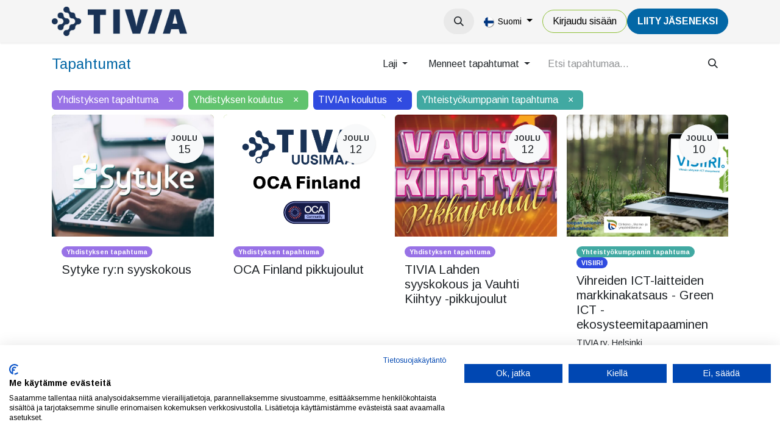

--- FILE ---
content_type: text/html; charset=utf-8
request_url: https://tivia.fi/event?date=old&tags=%5B4%2C+5%2C+6%2C+8%5D
body_size: 11838
content:
<!DOCTYPE html>
<html lang="fi-FI" data-website-id="1" data-main-object="ir.ui.view(6063,)" data-add2cart-redirect="1">
    <head>
        <meta charset="utf-8"/>
        <meta http-equiv="X-UA-Compatible" content="IE=edge"/>
        <meta name="viewport" content="width=device-width, initial-scale=1"/>
        <meta name="generator" content="Odoo"/>
            
        <meta property="og:type" content="website"/>
        <meta property="og:title" content="Events | TIVIA"/>
        <meta property="og:site_name" content="TIVIA"/>
        <meta property="og:url" content="https://tivia.fi/event"/>
        <meta property="og:image" content="https://tivia.fi/web/image/website/1/social_default_image?unique=e9976d6"/>
            
        <meta name="twitter:card" content="summary_large_image"/>
        <meta name="twitter:title" content="Events | TIVIA"/>
        <meta name="twitter:image" content="https://tivia.fi/web/image/website/1/social_default_image/300x300?unique=e9976d6"/>
        
        <link rel="canonical" href="https://tivia.fi/event?date=old"/>
        
        <link rel="preconnect" href="https://fonts.gstatic.com/" crossorigin=""/>
        <title>Events | TIVIA</title>
        <link type="image/x-icon" rel="shortcut icon" href="/web/image/website/1/favicon?unique=e9976d6"/>
        <script id="web.layout.odooscript" type="text/javascript">
            var odoo = {
                csrf_token: "f42196ab11f8065d9abbaa9a46d0b1e413bdc03eo1800240327",
                debug: "",
            };
        </script>
        <script type="text/javascript">
            odoo.__session_info__ = {"is_admin": false, "is_system": false, "is_public": true, "is_website_user": true, "user_id": false, "is_frontend": true, "profile_session": null, "profile_collectors": null, "profile_params": null, "show_effect": true, "currencies": {"1": {"symbol": "\u20ac", "position": "after", "digits": [69, 2]}, "2": {"symbol": "$", "position": "before", "digits": [69, 2]}}, "bundle_params": {"lang": "en_US", "website_id": 1}, "websocket_worker_version": "17.0-1", "translationURL": "/website/translations", "cache_hashes": {"translations": "15ee171ef244806eac9073a28b664024f1b550e4"}, "recaptcha_public_key": "6LeKul4dAAAAAC2ZbRwtAp4Frv8S22GRFr8Pw6PF", "geoip_country_code": null, "geoip_phone_code": null, "lang_url_code": "fi"};
            if (!/(^|;\s)tz=/.test(document.cookie)) {
                const userTZ = Intl.DateTimeFormat().resolvedOptions().timeZone;
                document.cookie = `tz=${userTZ}; path=/`;
            }
        </script>
                <script src="https://consent.cookiefirst.com/sites/tivia.fi-109e432e-0872-40d1-91a6-a8fc2b012bc7/consent.js"></script>
        <script type="text/javascript" defer="defer" src="/web/assets/1/8f90415/web.assets_frontend_minimal.min.js" onerror="__odooAssetError=1"></script>
        <script type="text/javascript" defer="defer" data-src="https://cdn.jsdelivr.net/npm/@popperjs/core@2.11.6/dist/umd/popper.min.js"></script>
        <script type="text/javascript" defer="defer" data-src="https://cdn.jsdelivr.net/npm/@eonasdan/tempus-dominus@6.9.4/dist/js/tempus-dominus.min.js"></script>
        <script type="text/javascript" defer="defer" data-src="/web/assets/1/237758a/web.assets_frontend_lazy.min.js" onerror="__odooAssetError=1"></script>
        
            <meta name="robots" content="none"/>
        
                <link rel="prefetch" href="/ks_dashboard_ninja/static/images/loader.gif" as="image"/>
        <link rel="preload" href="/web/static/src/libs/fontawesome/fonts/fontawesome-webfont.woff2?v=4.7.0" as="font" crossorigin=""/>
        <link type="text/css" rel="stylesheet" href="https://cdn.jsdelivr.net/npm/@eonasdan/tempus-dominus@6.9.4/dist/css/tempus-dominus.min.css"/>
        <link type="text/css" rel="stylesheet" href="/web/assets/1/9ac1185/web.assets_frontend.min.css"/>
        <!-- Snoobi siteanalytics V2.0 -->
<script type='text/javascript'>
var _saq = _saq || [];
(function() {
var account = 'tttori_fi';
var snbpagename = '';
var snbsection = '';
var snbcookies = 'session';
var anchors = '1';
var snbscript =
document.createElement('script');
snbscript.type = 'text/javascript';
snbscript.async= true;
snbscript.src = ('https:' ==
document.location.protocol ? 'https://' :
'http://')
+ 'eu2.snoobi.com/?account=' + account
+ '&page_name=' + snbpagename
+ '&section=' + snbsection
+ '&anchors=' + anchors
+ '&cookies=' + snbcookies;
var s =
document.getElementsByTagName('script')[0];
s.parentNode.insertBefore(snbscript, s);
})();
</script>

<!-- Matomo -->
<script>
  var _paq = window._paq = window._paq || [];
  /* tracker methods like "setCustomDimension" should be called before "trackPageView" */
  _paq.push(['trackPageView']);
  _paq.push(['enableLinkTracking']);
  (function() {
    var u="https://tivia.matomo.cloud/";
    _paq.push(['setTrackerUrl', u+'matomo.php']);
    _paq.push(['setSiteId', '1']);
    var d=document, g=d.createElement('script'), s=d.getElementsByTagName('script')[0];
    g.async=true; g.src='//cdn.matomo.cloud/tivia.matomo.cloud/matomo.js'; s.parentNode.insertBefore(g,s);
  })();
</script>
<noscript><p><img src="https://tivia.matomo.cloud/matomo.php?idsite=1&amp;rec=1" style="border:0;" alt="" /></p></noscript>
<!-- End Matomo Code -->
    </head>
    <body>



        <div id="wrapwrap" class="   ">
                <header id="top" data-anchor="true" data-name="Header" data-extra-items-toggle-aria-label="Lisäkohteiden painike" class="   o_header_disappears o_hoverable_dropdown" style=" ">
                    
    <nav data-name="Navbar" aria-label="Main" class="navbar navbar-expand-lg navbar-light o_colored_level o_cc d-none d-lg-block shadow-sm ">
        

            <div id="o_main_nav" class="o_main_nav container">
                
    <a data-name="Navbar Logo" href="/" class="navbar-brand logo me-4">
            
            <span role="img" aria-label="Logo of TIVIA" title="TIVIA"><img src="/web/image/website/1/logo/TIVIA?unique=e9976d6" class="img img-fluid" width="95" height="40" alt="TIVIA" loading="lazy"/></span>
        </a>
    
                
    <ul id="top_menu" role="menu" class="nav navbar-nav top_menu o_menu_loading me-auto">
        

                    
    <li role="presentation" class="nav-item dropdown ">
        <a data-bs-toggle="dropdown" href="#" role="menuitem" class="nav-link dropdown-toggle   ">
            <span>Tapahtumat</span>
        </a>
        <ul role="menu" class="dropdown-menu ">
    <li role="presentation" class="">
        <a role="menuitem" href="/event?tags=%5B10%2C+4%2C+7%2C+8%5D" class="dropdown-item ">
            <span>Tapahtumat</span>
        </a>
    </li>
    <li role="presentation" class="">
        <a role="menuitem" href="/event?tags=%5B9%2C+3%2C+5%2C+6%5D" class="dropdown-item ">
            <span>Koulutukset</span>
        </a>
    </li>
    <li role="presentation" class="">
        <a role="menuitem" href="/verkkosisallot" class="dropdown-item ">
            <span>Verkkosisällöt</span>
        </a>
    </li>
        </ul>
        </li>
    <li role="presentation" class="nav-item">
        <a role="menuitem" href="/uutiset" class="nav-link ">
            <span>Uutiset</span>
        </a>
    </li>
    <li role="presentation" class="nav-item dropdown ">
        <a data-bs-toggle="dropdown" href="#" role="menuitem" class="nav-link dropdown-toggle   ">
            <span>Jäsenyys</span>
        </a>
        <ul role="menu" class="dropdown-menu ">
    <li role="presentation" class="">
        <a role="menuitem" href="/yritysjasenyys" class="dropdown-item ">
            <span>Yritysjäsenyys</span>
        </a>
    </li>
    <li role="presentation" class="">
        <a role="menuitem" href="/jasenyys" class="dropdown-item ">
            <span>Henkilöjäsenyys</span>
        </a>
    </li>
    <li role="presentation" class="">
        <a role="menuitem" href="/jasenyys/opiskelijoille" class="dropdown-item ">
            <span>Opiskelijoille</span>
        </a>
    </li>
    <li role="presentation" class="">
        <a role="menuitem" href="/jasenyys/jasenedut-yhteistyokumppaneiltamme" class="dropdown-item ">
            <span>Muut jäsenedut</span>
        </a>
    </li>
        </ul>
        </li>
    <li role="presentation" class="nav-item dropdown ">
        <a data-bs-toggle="dropdown" href="#" role="menuitem" class="nav-link dropdown-toggle   ">
            <span>TIVIA</span>
        </a>
        <ul role="menu" class="dropdown-menu ">
    <li role="presentation" class="">
        <a role="menuitem" href="/tivia" class="dropdown-item ">
            <span>TIVIA-yhteisö</span>
        </a>
    </li>
    <li role="presentation" class="">
        <a role="menuitem" href="/yritysjasenet" class="dropdown-item ">
            <span>Yritysjäsenet</span>
        </a>
    </li>
    <li role="presentation" class="">
        <a role="menuitem" href="/tivia/hallinto" class="dropdown-item ">
            <span>Hallinto</span>
        </a>
    </li>
    <li role="presentation" class="">
        <a role="menuitem" href="/tivia/tivian-historia" class="dropdown-item ">
            <span>Historia</span>
        </a>
    </li>
    <li role="presentation" class="">
        <a role="menuitem" href="/medialle" class="dropdown-item ">
            <span>Medialle</span>
        </a>
    </li>
    <li role="presentation" class="">
        <a role="menuitem" href="/toimiala/tutkimukset" class="dropdown-item ">
            <span>Tutkimukset</span>
        </a>
    </li>
    <li role="presentation" class="">
        <a role="menuitem" href="/toimiala/julkaisut" class="dropdown-item ">
            <span>Julkaisut</span>
        </a>
    </li>
    <li role="presentation" class="">
        <a role="menuitem" href="/toimiala/etiikan-ohjeet" class="dropdown-item ">
            <span>Etiikan ohjeet</span>
        </a>
    </li>
    <li role="presentation" class="">
        <a role="menuitem" href="https://tietotekniikantutkimussaatio.fi/" class="dropdown-item ">
            <span>Tietotekniikan tutkimussäätiö</span>
        </a>
    </li>
    <li role="presentation" class="">
        <a role="menuitem" href="/it-sopimusehdot" class="dropdown-item ">
            <span>IT-sopimusehdot</span>
        </a>
    </li>
    <li role="presentation" class="">
        <a role="menuitem" href="/green-ict-hanke" class="dropdown-item ">
            <span>Green ICT -hanke</span>
        </a>
    </li>
    <li role="presentation" class="">
        <a role="menuitem" href="/green-ict-visiiri" class="dropdown-item ">
            <span>Green ICT VISIIRI</span>
        </a>
    </li>
    <li role="presentation" class="">
        <a role="menuitem" href="https://tivia.fi/green-ict-kiertue-2025" class="dropdown-item ">
            <span>Green ICT -kiertue 2025</span>
        </a>
    </li>
    <li role="presentation" class="">
        <a role="menuitem" href="/tivia/ohjeita-ja-lomakkeita" class="dropdown-item ">
            <span>Ohjeet ja lomakkeet</span>
        </a>
    </li>
        </ul>
        </li>
                
    </ul>
                
                <ul class="navbar-nav align-items-center gap-2 flex-shrink-0 justify-content-end ps-3">
                    
        
            <li class=" divider d-none"></li> 
            <li class="o_wsale_my_cart d-none ">
                <a href="/shop/cart" aria-label="verkkokaupan ostoskori" class="o_navlink_background btn position-relative rounded-circle p-1 text-center text-reset">
                    <div class="">
                        <i class="fa fa-shopping-cart fa-stack o_editable_media"></i>
                        <sup class="my_cart_quantity badge text-bg-primary position-absolute top-0 end-0 mt-n1 me-n1 rounded-pill d-none" data-order-id="">0</sup>
                    </div>
                </a>
            </li>
        
                    
        <li class="">
                <div class="modal fade css_editable_mode_hidden" id="o_search_modal" aria-hidden="true" tabindex="-1">
                    <div class="modal-dialog modal-lg pt-5">
                        <div class="modal-content mt-5">
    <form method="get" class="o_searchbar_form o_wait_lazy_js s_searchbar_input " action="/website/search" data-snippet="s_searchbar_input">
            <div role="search" class="input-group input-group-lg">
        <input type="search" name="search" class="search-query form-control oe_search_box border-0 bg-light border border-end-0 p-3" placeholder="Hae..." data-search-type="all" data-limit="5" data-display-image="true" data-display-description="true" data-display-extra-link="true" data-display-detail="true" data-order-by="name asc"/>
        <button type="submit" aria-label="Hae" title="Hae" class="btn oe_search_button border border-start-0 px-4 bg-o-color-4">
            <i class="oi oi-search"></i>
        </button>
    </div>

            <input name="order" type="hidden" class="o_search_order_by" value="name asc"/>
            
    
        </form>
                        </div>
                    </div>
                </div>
                <a data-bs-target="#o_search_modal" data-bs-toggle="modal" role="button" title="Hae" href="#" class="btn rounded-circle p-1 lh-1 o_navlink_background text-reset o_not_editable">
                    <i class="oi oi-search fa-stack lh-lg" contenteditable="false"></i>
                </a>
        </li>
                    
                    
                    
        <li data-name="Language Selector" class="o_header_language_selector ">
        
            <div class="js_language_selector  dropdown d-print-none">
                <button type="button" data-bs-toggle="dropdown" aria-haspopup="true" aria-expanded="true" class="btn border-0 dropdown-toggle btn-outline-secondary border-0">
    <img class="o_lang_flag " src="/base/static/img/country_flags/fi.png?height=25" alt=" Suomi" loading="lazy"/>
                    <span class="align-middle small"> Suomi</span>
                </button>
                <div role="menu" class="dropdown-menu dropdown-menu-end">
                        <a class="dropdown-item js_change_lang " role="menuitem" href="/en/event?date=old&amp;tags=%5B4%2C+5%2C+6%2C+8%5D" data-url_code="en" title="English (US)">
    <img class="o_lang_flag " src="/base/static/img/country_flags/us.png?height=25" alt="English (US)" loading="lazy"/>
                            <span class="small">English (US)</span>
                        </a>
                        <a class="dropdown-item js_change_lang active" role="menuitem" href="/event?date=old&amp;tags=%5B4%2C+5%2C+6%2C+8%5D" data-url_code="fi" title=" Suomi">
    <img class="o_lang_flag " src="/base/static/img/country_flags/fi.png?height=25" alt=" Suomi" loading="lazy"/>
                            <span class="small"> Suomi</span>
                        </a>
                </div>
            </div>
        
        </li>
                    
            <li class=" o_no_autohide_item">
                <a href="/web/login" class="btn btn-outline-secondary">Kirjaudu sisään</a>
            </li>
                    
        
        
                    
        <li class="">
            <div class="oe_structure oe_structure_solo ">
                <section class="oe_unremovable oe_unmovable s_text_block o_colored_level" data-snippet="s_text_block" data-name="Text" style="background-image: none;">
                    <div class="container"><a href="/liity-jaseneksi" class="oe_unremovable btn_cta btn btn-primary" data-bs-original-title="" title="" aria-describedby="popover351078">LiiTY JÄSENEKSI</a><br/></div>
                </section>
            </div>
        </li>
                </ul>
            </div>
        
    </nav>
    <nav data-name="Navbar" aria-label="Mobile" class="navbar  navbar-light o_colored_level o_cc o_header_mobile d-block d-lg-none shadow-sm px-0 ">
        

        <div class="o_main_nav container flex-wrap justify-content-between">
            
    <a data-name="Navbar Logo" href="/" class="navbar-brand logo ">
            
            <span role="img" aria-label="Logo of TIVIA" title="TIVIA"><img src="/web/image/website/1/logo/TIVIA?unique=e9976d6" class="img img-fluid" width="95" height="40" alt="TIVIA" loading="lazy"/></span>
        </a>
    
            <ul class="o_header_mobile_buttons_wrap navbar-nav flex-row align-items-center gap-2 mb-0">
        
            <li class=" divider d-none"></li> 
            <li class="o_wsale_my_cart d-none ">
                <a href="/shop/cart" aria-label="verkkokaupan ostoskori" class="o_navlink_background_hover btn position-relative rounded-circle border-0 p-1 text-reset">
                    <div class="">
                        <i class="fa fa-shopping-cart fa-stack o_editable_media"></i>
                        <sup class="my_cart_quantity badge text-bg-primary position-absolute top-0 end-0 mt-n1 me-n1 rounded-pill d-none" data-order-id="">0</sup>
                    </div>
                </a>
            </li>
        
                <li class="o_not_editable">
                    <button class="nav-link btn me-auto p-2 o_not_editable" type="button" data-bs-toggle="offcanvas" data-bs-target="#top_menu_collapse_mobile" aria-controls="top_menu_collapse_mobile" aria-expanded="false" aria-label="Kytke navigaatio päälle/pois">
                        <span class="navbar-toggler-icon"></span>
                    </button>
                </li>
            </ul>
            <div id="top_menu_collapse_mobile" class="offcanvas offcanvas-end o_navbar_mobile">
                <div class="offcanvas-header justify-content-end o_not_editable">
                    <button type="button" class="nav-link btn-close" data-bs-dismiss="offcanvas" aria-label="Sulje"></button>
                </div>
                <div class="offcanvas-body d-flex flex-column justify-content-between h-100 w-100">
                    <ul class="navbar-nav">
                        
                        
        <li class="">
    <form method="get" class="o_searchbar_form o_wait_lazy_js s_searchbar_input " action="/website/search" data-snippet="s_searchbar_input">
            <div role="search" class="input-group mb-3">
        <input type="search" name="search" class="search-query form-control oe_search_box border-0 bg-light rounded-start-pill text-bg-light ps-3" placeholder="Hae..." data-search-type="all" data-limit="0" data-display-image="true" data-display-description="true" data-display-extra-link="true" data-display-detail="true" data-order-by="name asc"/>
        <button type="submit" aria-label="Hae" title="Hae" class="btn oe_search_button rounded-end-pill bg-o-color-3 pe-3">
            <i class="oi oi-search"></i>
        </button>
    </div>

            <input name="order" type="hidden" class="o_search_order_by" value="name asc"/>
            
    
        </form>
        </li>
                        
    <ul role="menu" class="nav navbar-nav top_menu  ">
        

                            
    <li role="presentation" class="nav-item dropdown ">
        <a data-bs-toggle="dropdown" href="#" role="menuitem" class="nav-link dropdown-toggle   d-flex justify-content-between align-items-center">
            <span>Tapahtumat</span>
        </a>
        <ul role="menu" class="dropdown-menu position-relative rounded-0 o_dropdown_without_offset">
    <li role="presentation" class="">
        <a role="menuitem" href="/event?tags=%5B10%2C+4%2C+7%2C+8%5D" class="dropdown-item ">
            <span>Tapahtumat</span>
        </a>
    </li>
    <li role="presentation" class="">
        <a role="menuitem" href="/event?tags=%5B9%2C+3%2C+5%2C+6%5D" class="dropdown-item ">
            <span>Koulutukset</span>
        </a>
    </li>
    <li role="presentation" class="">
        <a role="menuitem" href="/verkkosisallot" class="dropdown-item ">
            <span>Verkkosisällöt</span>
        </a>
    </li>
        </ul>
        </li>
    <li role="presentation" class="nav-item">
        <a role="menuitem" href="/uutiset" class="nav-link ">
            <span>Uutiset</span>
        </a>
    </li>
    <li role="presentation" class="nav-item dropdown ">
        <a data-bs-toggle="dropdown" href="#" role="menuitem" class="nav-link dropdown-toggle   d-flex justify-content-between align-items-center">
            <span>Jäsenyys</span>
        </a>
        <ul role="menu" class="dropdown-menu position-relative rounded-0 o_dropdown_without_offset">
    <li role="presentation" class="">
        <a role="menuitem" href="/yritysjasenyys" class="dropdown-item ">
            <span>Yritysjäsenyys</span>
        </a>
    </li>
    <li role="presentation" class="">
        <a role="menuitem" href="/jasenyys" class="dropdown-item ">
            <span>Henkilöjäsenyys</span>
        </a>
    </li>
    <li role="presentation" class="">
        <a role="menuitem" href="/jasenyys/opiskelijoille" class="dropdown-item ">
            <span>Opiskelijoille</span>
        </a>
    </li>
    <li role="presentation" class="">
        <a role="menuitem" href="/jasenyys/jasenedut-yhteistyokumppaneiltamme" class="dropdown-item ">
            <span>Muut jäsenedut</span>
        </a>
    </li>
        </ul>
        </li>
    <li role="presentation" class="nav-item dropdown ">
        <a data-bs-toggle="dropdown" href="#" role="menuitem" class="nav-link dropdown-toggle   d-flex justify-content-between align-items-center">
            <span>TIVIA</span>
        </a>
        <ul role="menu" class="dropdown-menu position-relative rounded-0 o_dropdown_without_offset">
    <li role="presentation" class="">
        <a role="menuitem" href="/tivia" class="dropdown-item ">
            <span>TIVIA-yhteisö</span>
        </a>
    </li>
    <li role="presentation" class="">
        <a role="menuitem" href="/yritysjasenet" class="dropdown-item ">
            <span>Yritysjäsenet</span>
        </a>
    </li>
    <li role="presentation" class="">
        <a role="menuitem" href="/tivia/hallinto" class="dropdown-item ">
            <span>Hallinto</span>
        </a>
    </li>
    <li role="presentation" class="">
        <a role="menuitem" href="/tivia/tivian-historia" class="dropdown-item ">
            <span>Historia</span>
        </a>
    </li>
    <li role="presentation" class="">
        <a role="menuitem" href="/medialle" class="dropdown-item ">
            <span>Medialle</span>
        </a>
    </li>
    <li role="presentation" class="">
        <a role="menuitem" href="/toimiala/tutkimukset" class="dropdown-item ">
            <span>Tutkimukset</span>
        </a>
    </li>
    <li role="presentation" class="">
        <a role="menuitem" href="/toimiala/julkaisut" class="dropdown-item ">
            <span>Julkaisut</span>
        </a>
    </li>
    <li role="presentation" class="">
        <a role="menuitem" href="/toimiala/etiikan-ohjeet" class="dropdown-item ">
            <span>Etiikan ohjeet</span>
        </a>
    </li>
    <li role="presentation" class="">
        <a role="menuitem" href="https://tietotekniikantutkimussaatio.fi/" class="dropdown-item ">
            <span>Tietotekniikan tutkimussäätiö</span>
        </a>
    </li>
    <li role="presentation" class="">
        <a role="menuitem" href="/it-sopimusehdot" class="dropdown-item ">
            <span>IT-sopimusehdot</span>
        </a>
    </li>
    <li role="presentation" class="">
        <a role="menuitem" href="/green-ict-hanke" class="dropdown-item ">
            <span>Green ICT -hanke</span>
        </a>
    </li>
    <li role="presentation" class="">
        <a role="menuitem" href="/green-ict-visiiri" class="dropdown-item ">
            <span>Green ICT VISIIRI</span>
        </a>
    </li>
    <li role="presentation" class="">
        <a role="menuitem" href="https://tivia.fi/green-ict-kiertue-2025" class="dropdown-item ">
            <span>Green ICT -kiertue 2025</span>
        </a>
    </li>
    <li role="presentation" class="">
        <a role="menuitem" href="/tivia/ohjeita-ja-lomakkeita" class="dropdown-item ">
            <span>Ohjeet ja lomakkeet</span>
        </a>
    </li>
        </ul>
        </li>
                        
    </ul>
                        
                        
                    </ul>
                    <ul class="navbar-nav gap-2 mt-3 w-100">
                        
            <li class=" o_no_autohide_item">
                <a href="/web/login" class="btn btn-outline-secondary w-100">Kirjaudu sisään</a>
            </li>
                        
        
        
                        
        <li data-name="Language Selector" class="o_header_language_selector ">
        
            <div class="js_language_selector dropup dropdown d-print-none">
                <button type="button" data-bs-toggle="dropdown" aria-haspopup="true" aria-expanded="true" class="btn border-0 dropdown-toggle btn-outline-secondary d-flex align-items-center w-100 px-2">
    <img class="o_lang_flag me-2" src="/base/static/img/country_flags/fi.png?height=25" alt=" Suomi" loading="lazy"/>
                    <span class="align-middle me-auto small"> Suomi</span>
                </button>
                <div role="menu" class="dropdown-menu w-100">
                        <a class="dropdown-item js_change_lang " role="menuitem" href="/en/event?date=old&amp;tags=%5B4%2C+5%2C+6%2C+8%5D" data-url_code="en" title="English (US)">
    <img class="o_lang_flag me-2" src="/base/static/img/country_flags/us.png?height=25" alt="English (US)" loading="lazy"/>
                            <span class="me-auto small">English (US)</span>
                        </a>
                        <a class="dropdown-item js_change_lang active" role="menuitem" href="/event?date=old&amp;tags=%5B4%2C+5%2C+6%2C+8%5D" data-url_code="fi" title=" Suomi">
    <img class="o_lang_flag me-2" src="/base/static/img/country_flags/fi.png?height=25" alt=" Suomi" loading="lazy"/>
                            <span class="me-auto small"> Suomi</span>
                        </a>
                </div>
            </div>
        
        </li>
                        
        <li class="">
            <div class="oe_structure oe_structure_solo ">
                <section class="oe_unremovable oe_unmovable s_text_block o_colored_level" data-snippet="s_text_block" data-name="Text" style="background-image: none;">
                    <div class="container"><a href="/liity-jaseneksi" class="oe_unremovable btn_cta btn btn-primary w-100" data-bs-original-title="" title="" aria-describedby="popover351078">LiiTY JÄSENEKSI</a><br/></div>
                </section>
            </div>
        </li>
                    </ul>
                </div>
            </div>
        </div>
    
    </nav>
    
        </header>
                <main>
                    

        <div id="wrap" class="o_wevent_index">
            
            
        <div class="container mt-3 mb-4">
            <div class="o_wevent_index_topbar_filters d-flex d-print-none align-items-center justify-content-end flex-wrap gap-2 w-100">
                <h2 class="h4 my-0 me-auto pe-sm-4">Tapahtumat</h2>
                        <div class="dropdown d-none d-lg-block">
                            <a href="#" role="button" class="btn btn-light dropdown-toggle" data-bs-toggle="dropdown">
                                Laji
                            </a>
                            <div class="dropdown-menu">
                                    <a href="/event?tags=%5B3%2C+4%2C+5%2C+6%2C+8%5D&amp;date=old" class="dropdown-item d-flex align-items-center justify-content-between ">
                                        Sertifiointitesti
                                    </a>
                                    <a href="/event?tags=%5B5%2C+6%2C+8%5D&amp;date=old" class="dropdown-item d-flex align-items-center justify-content-between active">
                                        Yhdistyksen tapahtuma
                                    </a>
                                    <a href="/event?tags=%5B4%2C+6%2C+8%5D&amp;date=old" class="dropdown-item d-flex align-items-center justify-content-between active">
                                        Yhdistyksen koulutus
                                    </a>
                                    <a href="/event?tags=%5B4%2C+5%2C+8%5D&amp;date=old" class="dropdown-item d-flex align-items-center justify-content-between active">
                                        TIVIAn koulutus
                                    </a>
                                    <a href="/event?tags=%5B7%2C+4%2C+5%2C+6%2C+8%5D&amp;date=old" class="dropdown-item d-flex align-items-center justify-content-between ">
                                        TIVIAn tapahtuma
                                    </a>
                                    <a href="/event?tags=%5B4%2C+5%2C+6%5D&amp;date=old" class="dropdown-item d-flex align-items-center justify-content-between active">
                                        Yhteistyökumppanin tapahtuma
                                    </a>
                                    <a href="/event?tags=%5B9%2C+4%2C+5%2C+6%2C+8%5D&amp;date=old" class="dropdown-item d-flex align-items-center justify-content-between ">
                                        Yhteistyökumppanin koulutus
                                    </a>
                                    <a href="/event?tags=%5B11%2C+4%2C+5%2C+6%2C+8%5D&amp;date=old" class="dropdown-item d-flex align-items-center justify-content-between ">
                                        TIVIA jäsenyhdistystapahtuma
                                    </a>
                                    <a href="/event?tags=%5B13%2C+4%2C+5%2C+6%2C+8%5D&amp;date=old" class="dropdown-item d-flex align-items-center justify-content-between ">
                                        VISIIRI
                                    </a>
                                    <a href="/event?tags=%5B10%2C+4%2C+5%2C+6%2C+8%5D&amp;date=old" class="dropdown-item d-flex align-items-center justify-content-between ">
                                        IT Insider -verkkotapahtuma
                                    </a>
                                    <a href="/event?tags=%5B12%2C+4%2C+5%2C+6%2C+8%5D&amp;date=old" class="dropdown-item d-flex align-items-center justify-content-between ">
                                        Tietoturva ry:n tapahtuma
                                    </a>
                                    <a href="/event?tags=%5B14%2C+4%2C+5%2C+6%2C+8%5D&amp;date=old" class="dropdown-item d-flex align-items-center justify-content-between ">
                                        DAMA ry:n tapahtuma
                                    </a>
                                    <a href="/event?tags=%5B16%2C+4%2C+5%2C+6%2C+8%5D&amp;date=old" class="dropdown-item d-flex align-items-center justify-content-between ">
                                        Tietoturva ry:n koulutus
                                    </a>
                            </div>
                        </div>
        <div class="dropdown d-none d-lg-block">
            <a href="#" role="button" class="btn btn-light dropdown-toggle" data-bs-toggle="dropdown" title="Suodata päivämäärän mukaan">
                Menneet tapahtumat
            </a>
            <div class="dropdown-menu">
                        <a href="/event?date=upcoming&amp;tags=%5B4%2C+5%2C+6%2C+8%5D" class="dropdown-item d-flex align-items-center justify-content-between ">
                            Tulevat tapahtumat
                            <span class="badge rounded-pill ms-3 text-bg-primary">1</span>
                        </a>
                        <a href="/event?date=old&amp;tags=%5B4%2C+5%2C+6%2C+8%5D" class="dropdown-item d-flex align-items-center justify-content-between active">
                            Menneet tapahtumat
                        </a>
                        <a href="/event?date=all&amp;tags=%5B4%2C+5%2C+6%2C+8%5D" class="dropdown-item d-flex align-items-center justify-content-between ">
                            Kaikki tapahtumat
                        </a>
            </div>
        </div>
                <div class="o_wevent_search d-flex w-100 w-lg-auto">
                    <div class="w-100 flex-grow-1">
    <form method="get" class="o_searchbar_form o_wait_lazy_js s_searchbar_input " action="/event" data-snippet="s_searchbar_input">
            <div role="search" class="input-group o_wevent_event_searchbar_form flex-grow-1 ">
        <input type="search" name="search" class="search-query form-control oe_search_box border-0 bg-light None" placeholder="Etsi tapahtumaa..." value="" data-search-type="events" data-limit="5" data-display-image="true" data-display-description="true" data-display-extra-link="true" data-display-detail="false" data-order-by="name asc"/>
        <button type="submit" aria-label="Hae" title="Hae" class="btn oe_search_button btn-light">
            <i class="oi oi-search"></i>
        </button>
    </div>

            <input name="order" type="hidden" class="o_search_order_by" value="name asc"/>
            
            <input type="hidden" name="date" value="old"/>
            <input type="hidden" name="tags" value="[4, 5, 6, 8]"/>
        
    
        </form>
                    </div>
                    <button class="btn btn-light position-relative ms-2 d-lg-none" data-bs-toggle="offcanvas" data-bs-target="#o_wevent_index_offcanvas">
                        <i class="fa fa-sliders"></i>
                    </button>
                </div>
        <div class="o_pricelist_dropdown dropdown d-none">

            <a role="button" href="#" data-bs-toggle="dropdown" class="dropdown-toggle btn btn-">
                Julkinen hinnasto
            </a>
            <div class="dropdown-menu" role="menu">
                    <a role="menuitem" class="dropdown-item" href="/shop/change_pricelist/1">
                        <span class="switcher_pricelist small" data-pl_id="1">Julkinen hinnasto</span>
                    </a>
            </div>
        </div>
            </div>
            
            <div id="o_wevent_index_offcanvas" class="o_website_offcanvas offcanvas offcanvas-end d-lg-none p-0 overflow-visible mw-75">
                <div class="offcanvas-header">
                    <h5 class="offcanvas-title">Suotimet</h5>
                    <button type="button" class="btn-close" data-bs-dismiss="offcanvas" aria-label="Sulje"></button>
                </div>
                <div class="offcanvas-body p-0">
                    <div class="accordion accordion-flush">
                            <div class="accordion-item">
                                <h2 class="accordion-header">
                                    <button class="accordion-button collapsed" type="button" data-bs-toggle="collapse" aria-expanded="false" aria-controls="o_wevent_offcanvas_cat_2" data-bs-target=".o_wevent_offcanvas_cat_2">
                                        Laji
                                    </button>
                                </h2>
                                <div id="o_wevent_offcanvas_cat_2" class="o_wevent_offcanvas_cat_2 accordion-collapse collapse">
                                    <div class="accordion-body pt-0">
                                        <ul class="list-group list-group-flush">
                                                <li class="list-group-item border-0 px-0">
                                                    <a class="text-reset" href="/event?tags=%5B3%2C+4%2C+5%2C+6%2C+8%5D&amp;date=old" title="Sertifiointitesti">
                                                        <div class="form-check">
                                                            <input class="form-check-input pe-none" type="checkbox" name="11"/>
                                                            <label class="form-check-label" for="11">Sertifiointitesti</label>
                                                        </div>
                                                    </a>
                                                </li>
                                                <li class="list-group-item border-0 px-0">
                                                    <a class="text-reset" href="/event?tags=%5B5%2C+6%2C+8%5D&amp;date=old" title="Yhdistyksen tapahtuma">
                                                        <div class="form-check">
                                                            <input class="form-check-input pe-none" type="checkbox" name="11" checked="True"/>
                                                            <label class="form-check-label" for="11">Yhdistyksen tapahtuma</label>
                                                        </div>
                                                    </a>
                                                </li>
                                                <li class="list-group-item border-0 px-0">
                                                    <a class="text-reset" href="/event?tags=%5B4%2C+6%2C+8%5D&amp;date=old" title="Yhdistyksen koulutus">
                                                        <div class="form-check">
                                                            <input class="form-check-input pe-none" type="checkbox" name="10" checked="True"/>
                                                            <label class="form-check-label" for="10">Yhdistyksen koulutus</label>
                                                        </div>
                                                    </a>
                                                </li>
                                                <li class="list-group-item border-0 px-0">
                                                    <a class="text-reset" href="/event?tags=%5B4%2C+5%2C+8%5D&amp;date=old" title="TIVIAn koulutus">
                                                        <div class="form-check">
                                                            <input class="form-check-input pe-none" type="checkbox" name="8" checked="True"/>
                                                            <label class="form-check-label" for="8">TIVIAn koulutus</label>
                                                        </div>
                                                    </a>
                                                </li>
                                                <li class="list-group-item border-0 px-0">
                                                    <a class="text-reset" href="/event?tags=%5B7%2C+4%2C+5%2C+6%2C+8%5D&amp;date=old" title="TIVIAn tapahtuma">
                                                        <div class="form-check">
                                                            <input class="form-check-input pe-none" type="checkbox" name="9"/>
                                                            <label class="form-check-label" for="9">TIVIAn tapahtuma</label>
                                                        </div>
                                                    </a>
                                                </li>
                                                <li class="list-group-item border-0 px-0">
                                                    <a class="text-reset" href="/event?tags=%5B4%2C+5%2C+6%5D&amp;date=old" title="Yhteistyökumppanin tapahtuma">
                                                        <div class="form-check">
                                                            <input class="form-check-input pe-none" type="checkbox" name="7" checked="True"/>
                                                            <label class="form-check-label" for="7">Yhteistyökumppanin tapahtuma</label>
                                                        </div>
                                                    </a>
                                                </li>
                                                <li class="list-group-item border-0 px-0">
                                                    <a class="text-reset" href="/event?tags=%5B9%2C+4%2C+5%2C+6%2C+8%5D&amp;date=old" title="Yhteistyökumppanin koulutus">
                                                        <div class="form-check">
                                                            <input class="form-check-input pe-none" type="checkbox" name="8"/>
                                                            <label class="form-check-label" for="8">Yhteistyökumppanin koulutus</label>
                                                        </div>
                                                    </a>
                                                </li>
                                                <li class="list-group-item border-0 px-0">
                                                    <a class="text-reset" href="/event?tags=%5B11%2C+4%2C+5%2C+6%2C+8%5D&amp;date=old" title="TIVIA jäsenyhdistystapahtuma">
                                                        <div class="form-check">
                                                            <input class="form-check-input pe-none" type="checkbox" name="10"/>
                                                            <label class="form-check-label" for="10">TIVIA jäsenyhdistystapahtuma</label>
                                                        </div>
                                                    </a>
                                                </li>
                                                <li class="list-group-item border-0 px-0">
                                                    <a class="text-reset" href="/event?tags=%5B13%2C+4%2C+5%2C+6%2C+8%5D&amp;date=old" title="VISIIRI">
                                                        <div class="form-check">
                                                            <input class="form-check-input pe-none" type="checkbox" name="8"/>
                                                            <label class="form-check-label" for="8">VISIIRI</label>
                                                        </div>
                                                    </a>
                                                </li>
                                                <li class="list-group-item border-0 px-0">
                                                    <a class="text-reset" href="/event?tags=%5B10%2C+4%2C+5%2C+6%2C+8%5D&amp;date=old" title="IT Insider -verkkotapahtuma">
                                                        <div class="form-check">
                                                            <input class="form-check-input pe-none" type="checkbox" name="6"/>
                                                            <label class="form-check-label" for="6">IT Insider -verkkotapahtuma</label>
                                                        </div>
                                                    </a>
                                                </li>
                                                <li class="list-group-item border-0 px-0">
                                                    <a class="text-reset" href="/event?tags=%5B12%2C+4%2C+5%2C+6%2C+8%5D&amp;date=old" title="Tietoturva ry:n tapahtuma">
                                                        <div class="form-check">
                                                            <input class="form-check-input pe-none" type="checkbox" name="5"/>
                                                            <label class="form-check-label" for="5">Tietoturva ry:n tapahtuma</label>
                                                        </div>
                                                    </a>
                                                </li>
                                                <li class="list-group-item border-0 px-0">
                                                    <a class="text-reset" href="/event?tags=%5B14%2C+4%2C+5%2C+6%2C+8%5D&amp;date=old" title="DAMA ry:n tapahtuma">
                                                        <div class="form-check">
                                                            <input class="form-check-input pe-none" type="checkbox" name="7"/>
                                                            <label class="form-check-label" for="7">DAMA ry:n tapahtuma</label>
                                                        </div>
                                                    </a>
                                                </li>
                                                <li class="list-group-item border-0 px-0">
                                                    <a class="text-reset" href="/event?tags=%5B16%2C+4%2C+5%2C+6%2C+8%5D&amp;date=old" title="Tietoturva ry:n koulutus">
                                                        <div class="form-check">
                                                            <input class="form-check-input pe-none" type="checkbox" name="1"/>
                                                            <label class="form-check-label" for="1">Tietoturva ry:n koulutus</label>
                                                        </div>
                                                    </a>
                                                </li>
                                        </ul>
                                    </div>
                                </div>
                            </div>
                        <div class="accordion-item">
            <h2 class="accordion-header">
                <button class="accordion-button collapsed" type="button" data-bs-toggle="collapse" data-bs-target=".o_wevent_offcanvas_date" aria-expanded="false" aria-controls="o_wevent_offcanvas_date">
                    Päivämäärä
                </button>
            </h2>
            <div id="o_wevent_offcanvas_date" class="o_wevent_offcanvas_date accordion-collapse collapse" aria-labelledby="offcanvas_date">
                <div class="accordion-body pt-0">
                    <ul class="list-group list-group-flush">
                            <li class="list-group-item px-0 border-0">
                                <a class="d-flex align-items-center justify-content-between text-reset text-decoration-none" href="/event?date=upcoming&amp;tags=%5B4%2C+5%2C+6%2C+8%5D" title="Tulevat tapahtumat">
                                    <div class="form-check flex-basis-100">
                                        <input class="form-check-input pe-none" type="radio" name="Tulevat tapahtumat"/>
                                        <label class="form-check-label" for="Tulevat tapahtumat">Tulevat tapahtumat</label>
                                    </div>
                                    <span class="badge rounded-pill text-bg-light">1</span>
                                </a>
                            </li>
                            <li class="list-group-item px-0 border-0">
                                <a class="d-flex align-items-center justify-content-between text-reset text-decoration-none" href="/event?date=old&amp;tags=%5B4%2C+5%2C+6%2C+8%5D" title="Menneet tapahtumat">
                                    <div class="form-check flex-basis-100">
                                        <input class="form-check-input pe-none" type="radio" name="Menneet tapahtumat" checked="True"/>
                                        <label class="form-check-label" for="Menneet tapahtumat">Menneet tapahtumat</label>
                                    </div>
                                </a>
                            </li>
                            <li class="list-group-item px-0 border-0">
                                <a class="d-flex align-items-center justify-content-between text-reset text-decoration-none" href="/event?date=all&amp;tags=%5B4%2C+5%2C+6%2C+8%5D" title="Kaikki tapahtumat">
                                    <div class="form-check flex-basis-100">
                                        <input class="form-check-input pe-none" type="radio" name="Kaikki tapahtumat"/>
                                        <label class="form-check-label" for="Kaikki tapahtumat">Kaikki tapahtumat</label>
                                    </div>
                                </a>
                            </li>
                    </ul>
                </div>
            </div>
        </div>
    <span class="o_wevent_offcanvas_country"></span>
                    </div>
                </div>
            </div>
        </div>
            
            <div id="oe_structure_we_index_1" class="oe_structure oe_empty"></div>
            
            <div class="o_wevent_events_list">
                <div class="container">
    <div class="d-flex align-items-center">
            <span class="d-inline-flex align-items-baseline rounded border ps-2 me-2 mb-2 o_tag_color_11">
                Yhdistyksen tapahtuma
                <a class="btn border-0 py-1 text-white" href="/event?tags=%5B5%2C+6%2C+8%5D&amp;date=old">×</a>
            </span>
            <span class="d-inline-flex align-items-baseline rounded border ps-2 me-2 mb-2 o_tag_color_10">
                Yhdistyksen koulutus
                <a class="btn border-0 py-1 text-white" href="/event?tags=%5B4%2C+6%2C+8%5D&amp;date=old">×</a>
            </span>
            <span class="d-inline-flex align-items-baseline rounded border ps-2 me-2 mb-2 o_tag_color_8">
                TIVIAn koulutus
                <a class="btn border-0 py-1 text-white" href="/event?tags=%5B4%2C+5%2C+8%5D&amp;date=old">×</a>
            </span>
            <span class="d-inline-flex align-items-baseline rounded border ps-2 me-2 mb-2 o_tag_color_7">
                Yhteistyökumppanin tapahtuma
                <a class="btn border-0 py-1 text-white" href="/event?tags=%5B4%2C+5%2C+6%5D&amp;date=old">×</a>
            </span>
    </div>
                    <div class="row">
                        <div id="o_wevent_index_main_col" class="col-md mb-3 opt_events_list_columns">
                            <div class="row g-4 g-lg-3 g-xxl-4">
                                
    
    
    
    
    <div class=" col-md-6 col-lg-4 col-xl-3">
        <a class="text-decoration-none text-reset " href="/event/sytyke-ry-n-syyskokous-2025-12-15-1342/register" data-publish="on">
            <article itemscope="itemscope" itemtype="http://schema.org/Event" class="h-100 card">
                <div class="h-100 d-flex flex-wrap flex-column">
                    
                    <header class="card-header overflow-hidden bg-secondary p-0 border-0 rounded-0 col-12 ">
                        
                        <div class="d-block h-100 w-100">
    <div data-name="Kansi" data-res-model="event.event" data-res-id="1342" class="o_record_cover_container d-flex flex-column h-100 o_colored_level o_cc o_cc3   ">
                <div style="background-image: url(/web/image/event.event/1342/banner_image?unique=241be3a);" class="o_record_cover_component o_record_cover_image "></div>
        
                                
                                <div class="o_wevent_event_date position-absolute shadow-sm o_not_editable  ">
                                    <span class="o_wevent_event_month" data-oe-type="datetime" data-oe-expression="event.date_begin">joulu</span>
                                    <span class="o_wevent_event_day oe_hide_on_date_edit" data-oe-type="datetime" data-oe-expression="event.date_begin">15</span>
                                </div>

                                
                                
                                
                            
    </div>
                        </div>
                    </header>
                    
                    
                    <main class="card-body position-relative d-flex flex-column justify-content-between gap-2 col-12 py-3  ">
                        <div id="event_details">
                            <div class="d-flex flex-wrap gap-1 small">
                                    <span class="badge mt-3 mt-sm-0 rounded-pill px-2 p-1 o_tag_color_11">
                                        Yhdistyksen tapahtuma
                                    </span>
                            </div>
                            
                            <h5 class="card-title my-2 ">
                                <span itemprop="name">Sytyke ry:n syyskokous</span>
                            </h5>
                            
                            
                            
                        </div>
                        
                        <small itemprop="location">
                <span>, </span>
            </small>
                    </main>
                    
                    
                    <footer class="small align-self-end w-100 card-footer border-top">
                        <span>
                                Ilmoittautumiset suljettu
                        </span>
                    </footer>
                </div>
            </article>
        </a>
    </div><div class=" col-md-6 col-lg-4 col-xl-3">
        <a class="text-decoration-none text-reset " href="/event/oca-finland-pikkujoulut-2025-12-12-1306/register" data-publish="on">
            <article itemscope="itemscope" itemtype="http://schema.org/Event" class="h-100 card">
                <div class="h-100 d-flex flex-wrap flex-column">
                    
                    <header class="card-header overflow-hidden bg-secondary p-0 border-0 rounded-0 col-12 ">
                        
                        <div class="d-block h-100 w-100">
    <div data-name="Kansi" data-res-model="event.event" data-res-id="1306" class="o_record_cover_container d-flex flex-column h-100 o_colored_level o_cc o_cc3   ">
                <div style="background-image: url(/web/image/event.event/1306/banner_image?unique=b862504);" class="o_record_cover_component o_record_cover_image "></div>
        
                                
                                <div class="o_wevent_event_date position-absolute shadow-sm o_not_editable  ">
                                    <span class="o_wevent_event_month" data-oe-type="datetime" data-oe-expression="event.date_begin">joulu</span>
                                    <span class="o_wevent_event_day oe_hide_on_date_edit" data-oe-type="datetime" data-oe-expression="event.date_begin">12</span>
                                </div>

                                
                                
                                
                            
    </div>
                        </div>
                    </header>
                    
                    
                    <main class="card-body position-relative d-flex flex-column justify-content-between gap-2 col-12 py-3  ">
                        <div id="event_details">
                            <div class="d-flex flex-wrap gap-1 small">
                                    <span class="badge mt-3 mt-sm-0 rounded-pill px-2 p-1 o_tag_color_11">
                                        Yhdistyksen tapahtuma
                                    </span>
                            </div>
                            
                            <h5 class="card-title my-2 ">
                                <span itemprop="name">OCA Finland pikkujoulut</span>
                            </h5>
                            
                            
                            
                        </div>
                        
                        <small itemprop="location">
                <span>TIVIA Uusimaa, </span>
            </small>
                    </main>
                    
                    
                    <footer class="small align-self-end w-100 card-footer border-top">
                        <span>
                                Ilmoittautumiset suljettu
                        </span>
                    </footer>
                </div>
            </article>
        </a>
    </div><div class=" col-md-6 col-lg-4 col-xl-3">
        <a class="text-decoration-none text-reset " href="/event/tivia-lahden-syyskokous-ja-vauhti-kiihtyy-pikkujoulut-2025-12-12-1330/register" data-publish="on">
            <article itemscope="itemscope" itemtype="http://schema.org/Event" class="h-100 card">
                <div class="h-100 d-flex flex-wrap flex-column">
                    
                    <header class="card-header overflow-hidden bg-secondary p-0 border-0 rounded-0 col-12 ">
                        
                        <div class="d-block h-100 w-100">
    <div data-name="Kansi" data-res-model="event.event" data-res-id="1330" class="o_record_cover_container d-flex flex-column h-100 o_colored_level o_cc o_cc3   ">
                <div style="background-image: url(/web/image/event.event/1330/banner_image?unique=b862504);" class="o_record_cover_component o_record_cover_image "></div>
        
                                
                                <div class="o_wevent_event_date position-absolute shadow-sm o_not_editable  ">
                                    <span class="o_wevent_event_month" data-oe-type="datetime" data-oe-expression="event.date_begin">joulu</span>
                                    <span class="o_wevent_event_day oe_hide_on_date_edit" data-oe-type="datetime" data-oe-expression="event.date_begin">12</span>
                                </div>

                                
                                
                                
                            
    </div>
                        </div>
                    </header>
                    
                    
                    <main class="card-body position-relative d-flex flex-column justify-content-between gap-2 col-12 py-3  ">
                        <div id="event_details">
                            <div class="d-flex flex-wrap gap-1 small">
                                    <span class="badge mt-3 mt-sm-0 rounded-pill px-2 p-1 o_tag_color_11">
                                        Yhdistyksen tapahtuma
                                    </span>
                            </div>
                            
                            <h5 class="card-title my-2 ">
                                <span itemprop="name">TIVIA Lahden syyskokous ja Vauhti Kiihtyy -pikkujoulut</span>
                            </h5>
                            
                            
                            
                        </div>
                        
                        <small itemprop="location">
                <span>TIVIA Lahti, </span>
            </small>
                    </main>
                    
                    
                    <footer class="small align-self-end w-100 card-footer border-top">
                        <span>
                                Ilmoittautumiset suljettu
                        </span>
                    </footer>
                </div>
            </article>
        </a>
    </div><div class=" col-md-6 col-lg-4 col-xl-3">
        <a class="text-decoration-none text-reset " href="/event/vihreiden-ict-laitteiden-markkinakatsaus-green-ict-ekosysteemitapaaminen-2025-12-10-1335/register" data-publish="on">
            <article itemscope="itemscope" itemtype="http://schema.org/Event" class="h-100 card">
                <div class="h-100 d-flex flex-wrap flex-column">
                    
                    <header class="card-header overflow-hidden bg-secondary p-0 border-0 rounded-0 col-12 ">
                        
                        <div class="d-block h-100 w-100">
    <div data-name="Kansi" style="" data-res-model="event.event" data-res-id="1335" class="o_record_cover_container d-flex flex-column h-100 o_colored_level o_cc o_cc3 o_cc   ">
                <div style="background-image: url(/web/image/169854-8056e8dc/Tapahtuma%20%27Vihreiden%20ICT-laitteiden%20markkinakatsaus%20-%20Green%20ICT%20-ekosysteemitapaaminen%27%20cover%20image.webp);" class="o_record_cover_component o_record_cover_image "></div>
        
                                
                                <div class="o_wevent_event_date position-absolute shadow-sm o_not_editable  ">
                                    <span class="o_wevent_event_month" data-oe-type="datetime" data-oe-expression="event.date_begin">joulu</span>
                                    <span class="o_wevent_event_day oe_hide_on_date_edit" data-oe-type="datetime" data-oe-expression="event.date_begin">10</span>
                                </div>

                                
                                
                                
                            
    </div>
                        </div>
                    </header>
                    
                    
                    <main class="card-body position-relative d-flex flex-column justify-content-between gap-2 col-12 py-3  ">
                        <div id="event_details">
                            <div class="d-flex flex-wrap gap-1 small">
                                    <span class="badge mt-3 mt-sm-0 rounded-pill px-2 p-1 o_tag_color_7">
                                        Yhteistyökumppanin tapahtuma
                                    </span>
                                    <span class="badge mt-3 mt-sm-0 rounded-pill px-2 p-1 o_tag_color_8">
                                        VISIIRI
                                    </span>
                            </div>
                            
                            <h5 class="card-title my-2 ">
                                <span itemprop="name">Vihreiden ICT-laitteiden markkinakatsaus - Green ICT -ekosysteemitapaaminen</span>
                            </h5>
                            
                            
                            
                        </div>
                        
                        <small itemprop="location">
                <span>TIVIA ry, Helsinki</span>
            </small>
        <div id="online-event-location">
                <span>Verkossa</span>
            </div>
                    </main>
                    
                    
                    <footer class="small align-self-end w-100 card-footer border-top">
                        <span>
                                Ilmoittautumiset suljettu
                        </span>
                    </footer>
                </div>
            </article>
        </a>
    </div><div class=" col-md-6 col-lg-4 col-xl-3">
        <a class="text-decoration-none text-reset " href="/event/dama-fi-jasenilta-ja-syyskokous-2025-12-09-1339/register" data-publish="on">
            <article itemscope="itemscope" itemtype="http://schema.org/Event" class="h-100 card">
                <div class="h-100 d-flex flex-wrap flex-column">
                    
                    <header class="card-header overflow-hidden bg-secondary p-0 border-0 rounded-0 col-12 ">
                        
                        <div class="d-block h-100 w-100">
    <div data-name="Kansi" data-res-model="event.event" data-res-id="1339" class="o_record_cover_container d-flex flex-column h-100 o_colored_level o_cc o_cc3   ">
                <div style="background-image: url(&#39;/website_event/static/src/img/event_cover_4.jpg&#39;);" class="o_record_cover_component o_record_cover_image "></div>
        
                                
                                <div class="o_wevent_event_date position-absolute shadow-sm o_not_editable  ">
                                    <span class="o_wevent_event_month" data-oe-type="datetime" data-oe-expression="event.date_begin">joulu</span>
                                    <span class="o_wevent_event_day oe_hide_on_date_edit" data-oe-type="datetime" data-oe-expression="event.date_begin">09</span>
                                </div>

                                
                                
                                
                            
    </div>
                        </div>
                    </header>
                    
                    
                    <main class="card-body position-relative d-flex flex-column justify-content-between gap-2 col-12 py-3  ">
                        <div id="event_details">
                            <div class="d-flex flex-wrap gap-1 small">
                                    <span class="badge mt-3 mt-sm-0 rounded-pill px-2 p-1 o_tag_color_11">
                                        Yhdistyksen tapahtuma
                                    </span>
                            </div>
                            
                            <h5 class="card-title my-2 ">
                                <span itemprop="name">DAMA-FI jäsenilta ja syyskokous</span>
                            </h5>
                            
                            
                            
                        </div>
                        
                        <small itemprop="location">
                <span>DAMA Finland ry, </span>
            </small>
                    </main>
                    
                    
                    <footer class="small align-self-end w-100 card-footer border-top">
                        <span>
                                Ilmoittautumiset suljettu
                        </span>
                    </footer>
                </div>
            </article>
        </a>
    </div><div class=" col-md-6 col-lg-4 col-xl-3">
        <a class="text-decoration-none text-reset " href="/event/tivia-lappi-ry-n-syyskokous-ja-pikkujoulut-29-11-2025-2025-11-29-1320/register" data-publish="on">
            <article itemscope="itemscope" itemtype="http://schema.org/Event" class="h-100 card">
                <div class="h-100 d-flex flex-wrap flex-column">
                    
                    <header class="card-header overflow-hidden bg-secondary p-0 border-0 rounded-0 col-12 ">
                        
                        <div class="d-block h-100 w-100">
    <div data-name="Kansi" data-res-model="event.event" data-res-id="1320" class="o_record_cover_container d-flex flex-column h-100 o_colored_level o_cc o_cc3   ">
                <div style="background-image: url(/web/image/event.event/1320/banner_image?unique=730b6d7);" class="o_record_cover_component o_record_cover_image "></div>
        
                                
                                <div class="o_wevent_event_date position-absolute shadow-sm o_not_editable  ">
                                    <span class="o_wevent_event_month" data-oe-type="datetime" data-oe-expression="event.date_begin">marras</span>
                                    <span class="o_wevent_event_day oe_hide_on_date_edit" data-oe-type="datetime" data-oe-expression="event.date_begin">29</span>
                                </div>

                                
                                
                                
                            
    </div>
                        </div>
                    </header>
                    
                    
                    <main class="card-body position-relative d-flex flex-column justify-content-between gap-2 col-12 py-3  ">
                        <div id="event_details">
                            <div class="d-flex flex-wrap gap-1 small">
                                    <span class="badge mt-3 mt-sm-0 rounded-pill px-2 p-1 o_tag_color_11">
                                        Yhdistyksen tapahtuma
                                    </span>
                            </div>
                            
                            <h5 class="card-title my-2 ">
                                <span itemprop="name">TIVIA Lappi ry:n syyskokous ja pikkujoulut 29.11.2025</span>
                            </h5>
                            
                            
                            
                        </div>
                        
                        <small itemprop="location">
                <span>TIVIA Lappi ry, </span>
            </small>
                    </main>
                    
                    
                    <footer class="small align-self-end w-100 card-footer border-top">
                        <span>
                                Loppuunmyyty
                        </span>
                    </footer>
                </div>
            </article>
        </a>
    </div><div class=" col-md-6 col-lg-4 col-xl-3">
        <a class="text-decoration-none text-reset " href="/event/tietoturvakatsaus-fsa-gaala-2025-2025-11-26-1317/register" data-publish="on">
            <article itemscope="itemscope" itemtype="http://schema.org/Event" class="h-100 card">
                <div class="h-100 d-flex flex-wrap flex-column">
                    
                    <header class="card-header overflow-hidden bg-secondary p-0 border-0 rounded-0 col-12 ">
                        
                        <div class="d-block h-100 w-100">
    <div data-name="Kansi" data-res-model="event.event" data-res-id="1317" class="o_record_cover_container d-flex flex-column h-100 o_colored_level o_cc o_cc3   ">
                <div style="background-image: url(/web/image/event.event/1317/banner_image?unique=241be3a);" class="o_record_cover_component o_record_cover_image "></div>
        
                                
                                <div class="o_wevent_event_date position-absolute shadow-sm o_not_editable  ">
                                    <span class="o_wevent_event_month" data-oe-type="datetime" data-oe-expression="event.date_begin">marras</span>
                                    <span class="o_wevent_event_day oe_hide_on_date_edit" data-oe-type="datetime" data-oe-expression="event.date_begin">26</span>
                                </div>

                                
                                
                                
                            
    </div>
                        </div>
                    </header>
                    
                    
                    <main class="card-body position-relative d-flex flex-column justify-content-between gap-2 col-12 py-3  ">
                        <div id="event_details">
                            <div class="d-flex flex-wrap gap-1 small">
                                    <span class="badge mt-3 mt-sm-0 rounded-pill px-2 p-1 o_tag_color_11">
                                        Yhdistyksen tapahtuma
                                    </span>
                                    <span class="badge mt-3 mt-sm-0 rounded-pill px-2 p-1 o_tag_color_5">
                                        Tietoturva ry:n tapahtuma
                                    </span>
                            </div>
                            
                            <h5 class="card-title my-2 ">
                                <span itemprop="name">Tietoturvakatsaus + FSA Gaala 2025</span>
                            </h5>
                            
                            
                            
                        </div>
                        
                        <small itemprop="location">
                <span>Ritarikatu 1, Helsinki, </span>
            </small>
                    </main>
                    
                    
                    <footer class="small align-self-end w-100 card-footer border-top">
                        <span>
                                Ilmoittautumiset suljettu
                        </span>
                    </footer>
                </div>
            </article>
        </a>
    </div><div class=" col-md-6 col-lg-4 col-xl-3">
        <a class="text-decoration-none text-reset " href="/event/testing-assembly-2025-tutorial-holistic-testing-strategies-for-agile-teams-2025-11-21-1283/register" data-publish="on">
            <article itemscope="itemscope" itemtype="http://schema.org/Event" class="h-100 card">
                <div class="h-100 d-flex flex-wrap flex-column">
                    
                    <header class="card-header overflow-hidden bg-secondary p-0 border-0 rounded-0 col-12 ">
                        
                        <div class="d-block h-100 w-100">
    <div data-name="Kansi" data-res-model="event.event" data-res-id="1283" class="o_record_cover_container d-flex flex-column h-100 o_colored_level o_cc o_cc3   ">
                <div style="background-image: url(/web/image/event.event/1283/banner_image?unique=fe27b7b);" class="o_record_cover_component o_record_cover_image "></div>
        
                                
                                <div class="o_wevent_event_date position-absolute shadow-sm o_not_editable  ">
                                    <span class="o_wevent_event_month" data-oe-type="datetime" data-oe-expression="event.date_begin">marras</span>
                                    <span class="o_wevent_event_day oe_hide_on_date_edit" data-oe-type="datetime" data-oe-expression="event.date_begin">21</span>
                                </div>

                                
                                
                                
                            
    </div>
                        </div>
                    </header>
                    
                    
                    <main class="card-body position-relative d-flex flex-column justify-content-between gap-2 col-12 py-3  ">
                        <div id="event_details">
                            <div class="d-flex flex-wrap gap-1 small">
                                    <span class="badge mt-3 mt-sm-0 rounded-pill px-2 p-1 o_tag_color_10">
                                        Yhdistyksen koulutus
                                    </span>
                            </div>
                            
                            <h5 class="card-title my-2 ">
                                <span itemprop="name">Testing Assembly 2025 Tutorial: Holistic Testing: Strategies for Agile Teams</span>
                            </h5>
                            
                            
                            <small class="opacity-75" itemprop="description"></small>
                        </div>
                        
                        <small itemprop="location">
                <span>Original Sokos Hotel Presidentti, Helsinki</span>
            </small>
                    </main>
                    
                    
                    <footer class="small align-self-end w-100 card-footer border-top">
                        <span>
                                Ilmoittautumiset suljettu
                        </span>
                    </footer>
                </div>
            </article>
        </a>
    </div><div class=" col-md-6 col-lg-4 col-xl-3">
        <a class="text-decoration-none text-reset " href="/event/testing-assembly-2025-2025-11-20-1281/register" data-publish="on">
            <article itemscope="itemscope" itemtype="http://schema.org/Event" class="h-100 card">
                <div class="h-100 d-flex flex-wrap flex-column">
                    
                    <header class="card-header overflow-hidden bg-secondary p-0 border-0 rounded-0 col-12 ">
                        
                        <div class="d-block h-100 w-100">
    <div data-name="Kansi" style="" data-res-model="event.event" data-res-id="1281" class="o_record_cover_container d-flex flex-column h-100 o_colored_level o_cc o_cc3   ">
                <div style="background-image: url(/web/image/event.event/1281/banner_image?unique=c6806ee);" class="o_record_cover_component o_record_cover_image "></div>
        
                                
                                <div class="o_wevent_event_date position-absolute shadow-sm o_not_editable  ">
                                    <span class="o_wevent_event_month" data-oe-type="datetime" data-oe-expression="event.date_begin">marras</span>
                                    <span class="o_wevent_event_day oe_hide_on_date_edit" data-oe-type="datetime" data-oe-expression="event.date_begin">20</span>
                                </div>

                                
                                
                                
                            
    </div>
                        </div>
                    </header>
                    
                    
                    <main class="card-body position-relative d-flex flex-column justify-content-between gap-2 col-12 py-3  ">
                        <div id="event_details">
                            <div class="d-flex flex-wrap gap-1 small">
                                    <span class="badge mt-3 mt-sm-0 rounded-pill px-2 p-1 o_tag_color_11">
                                        Yhdistyksen tapahtuma
                                    </span>
                            </div>
                            
                            <h5 class="card-title my-2 ">
                                <span itemprop="name">Testing Assembly 2025</span>
                            </h5>
                            
                            
                            
                        </div>
                        
                        <small itemprop="location">
                <span>Original Sokos Hotel Presidentti, Helsinki</span>
            </small>
                    </main>
                    
                    
                    <footer class="small align-self-end w-100 card-footer border-top">
                        <span>
                                Loppuunmyyty
                        </span>
                    </footer>
                </div>
            </article>
        </a>
    </div><div class=" col-md-6 col-lg-4 col-xl-3">
        <a class="text-decoration-none text-reset " href="/event/tietosuojaverkoston-aamukahviwebinaari-aiheena-fria-2025-11-19-1326/register" data-publish="on">
            <article itemscope="itemscope" itemtype="http://schema.org/Event" class="h-100 card">
                <div class="h-100 d-flex flex-wrap flex-column">
                    
                    <header class="card-header overflow-hidden bg-secondary p-0 border-0 rounded-0 col-12 ">
                        
                        <div class="d-block h-100 w-100">
    <div data-name="Kansi" data-res-model="event.event" data-res-id="1326" class="o_record_cover_container d-flex flex-column h-100 o_colored_level o_cc o_cc3   ">
                <div style="background-image: url(/web/image/event.event/1326/banner_image?unique=f0e1532);" class="o_record_cover_component o_record_cover_image "></div>
        
                                
                                <div class="o_wevent_event_date position-absolute shadow-sm o_not_editable  ">
                                    <span class="o_wevent_event_month" data-oe-type="datetime" data-oe-expression="event.date_begin">marras</span>
                                    <span class="o_wevent_event_day oe_hide_on_date_edit" data-oe-type="datetime" data-oe-expression="event.date_begin">19</span>
                                </div>

                                
                                
                                
                            
    </div>
                        </div>
                    </header>
                    
                    
                    <main class="card-body position-relative d-flex flex-column justify-content-between gap-2 col-12 py-3  ">
                        <div id="event_details">
                            <div class="d-flex flex-wrap gap-1 small">
                                    <span class="badge mt-3 mt-sm-0 rounded-pill px-2 p-1 o_tag_color_11">
                                        Yhdistyksen tapahtuma
                                    </span>
                                    <span class="badge mt-3 mt-sm-0 rounded-pill px-2 p-1 o_tag_color_5">
                                        Tietoturva ry:n tapahtuma
                                    </span>
                            </div>
                            
                            <h5 class="card-title my-2 ">
                                <span itemprop="name">Tietosuojaverkoston aamukahviwebinaari, aiheena FRIA </span>
                            </h5>
                            
                            
                            
                        </div>
                        
                        <small itemprop="location">
                <span>TIETOTURVA RY, </span>
            </small>
        <div id="online-event-location">
                <span>Verkossa</span>
            </div>
                    </main>
                    
                    
                    <footer class="small align-self-end w-100 card-footer border-top">
                        <span>
                                Ilmoittautumiset suljettu
                        </span>
                    </footer>
                </div>
            </article>
        </a>
    </div><div class=" col-md-6 col-lg-4 col-xl-3">
        <a class="text-decoration-none text-reset " href="/event/data-analytiikkaa-koulutuksen-ja-tyoelaman-nakokulmasta-12-11-2025-2025-11-12-1333/register" data-publish="on">
            <article itemscope="itemscope" itemtype="http://schema.org/Event" class="h-100 card">
                <div class="h-100 d-flex flex-wrap flex-column">
                    
                    <header class="card-header overflow-hidden bg-secondary p-0 border-0 rounded-0 col-12 ">
                        
                        <div class="d-block h-100 w-100">
    <div data-name="Kansi" data-res-model="event.event" data-res-id="1333" class="o_record_cover_container d-flex flex-column h-100 o_colored_level o_cc o_cc3   ">
                <div style="background-image: url(/web/image/event.event/1333/banner_image?unique=85967ea);" class="o_record_cover_component o_record_cover_image "></div>
        
                                
                                <div class="o_wevent_event_date position-absolute shadow-sm o_not_editable  ">
                                    <span class="o_wevent_event_month" data-oe-type="datetime" data-oe-expression="event.date_begin">marras</span>
                                    <span class="o_wevent_event_day oe_hide_on_date_edit" data-oe-type="datetime" data-oe-expression="event.date_begin">12</span>
                                </div>

                                
                                
                                
                            
    </div>
                        </div>
                    </header>
                    
                    
                    <main class="card-body position-relative d-flex flex-column justify-content-between gap-2 col-12 py-3  ">
                        <div id="event_details">
                            <div class="d-flex flex-wrap gap-1 small">
                                    <span class="badge mt-3 mt-sm-0 rounded-pill px-2 p-1 o_tag_color_11">
                                        Yhdistyksen tapahtuma
                                    </span>
                            </div>
                            
                            <h5 class="card-title my-2 ">
                                <span itemprop="name">Data-analytiikkaa koulutuksen ja työelämän näkökulmasta 12.11.2025</span>
                            </h5>
                            
                            
                            <small class="opacity-75" itemprop="description">Data-analytiikkaa koulutuksen ja työelämän näkökulmasta sekä FICEC kyberturvallisuuden yhteistyöalustan esittely keskiviikkona 12.11.2025 klo 17</small>
                        </div>
                        
                        <small itemprop="location">
                <span>JAMK Waneri, Jyväskylä</span>
            </small>
                    </main>
                    
                    
                    <footer class="small align-self-end w-100 card-footer border-top">
                        <span>
                                Ilmoittautumiset suljettu
                        </span>
                    </footer>
                </div>
            </article>
        </a>
    </div><div class=" col-md-6 col-lg-4 col-xl-3">
        <a class="text-decoration-none text-reset " href="/event/vieraita-icann-sta-siy-n-jasenillassa-4-11-2025-11-04-1331/register" data-publish="on">
            <article itemscope="itemscope" itemtype="http://schema.org/Event" class="h-100 card">
                <div class="h-100 d-flex flex-wrap flex-column">
                    
                    <header class="card-header overflow-hidden bg-secondary p-0 border-0 rounded-0 col-12 ">
                        
                        <div class="d-block h-100 w-100">
    <div data-name="Kansi" data-res-model="event.event" data-res-id="1331" class="o_record_cover_container d-flex flex-column h-100 o_colored_level o_cc o_cc3   ">
                <div style="background-image: url(&#39;/website_event/static/src/img/event_cover_4.jpg&#39;);" class="o_record_cover_component o_record_cover_image "></div>
        
                                
                                <div class="o_wevent_event_date position-absolute shadow-sm o_not_editable  ">
                                    <span class="o_wevent_event_month" data-oe-type="datetime" data-oe-expression="event.date_begin">marras</span>
                                    <span class="o_wevent_event_day oe_hide_on_date_edit" data-oe-type="datetime" data-oe-expression="event.date_begin">04</span>
                                </div>

                                
                                
                                
                            
    </div>
                        </div>
                    </header>
                    
                    
                    <main class="card-body position-relative d-flex flex-column justify-content-between gap-2 col-12 py-3  ">
                        <div id="event_details">
                            <div class="d-flex flex-wrap gap-1 small">
                                    <span class="badge mt-3 mt-sm-0 rounded-pill px-2 p-1 o_tag_color_11">
                                        Yhdistyksen tapahtuma
                                    </span>
                            </div>
                            
                            <h5 class="card-title my-2 ">
                                <span itemprop="name">Vieraita ICANN:sta SIY:n jäsenillassa 4.11.</span>
                            </h5>
                            
                            
                            
                        </div>
                        
                        <small itemprop="location">
                <span>Mothersip of work, Helsinki</span>
            </small>
                    </main>
                    
                    
                    <footer class="small align-self-end w-100 card-footer border-top">
                        <span>
                                Ilmoittautumiset suljettu
                        </span>
                    </footer>
                </div>
            </article>
        </a>
    </div>
    
    <div class="d-flex justify-content-center my-3">
        <ul class=" pagination m-0 ">
            <li class="page-item disabled">
                <a href="" class="page-link ">
                    <span class="fa fa-chevron-left" role="img" aria-label="Edellinen" title="Edellinen"></span>
                </a>
            </li>
                <li class="page-item active"> <a href="/event?date=old&amp;tags=%5B4%2C+5%2C+6%2C+8%5D&amp;search=&amp;type=all&amp;country=all" class="page-link ">1</a></li>
                <li class="page-item "> <a href="/event/page/2?date=old&amp;tags=%5B4%2C+5%2C+6%2C+8%5D&amp;search=&amp;type=all&amp;country=all" class="page-link ">2</a></li>
                <li class="page-item "> <a href="/event/page/3?date=old&amp;tags=%5B4%2C+5%2C+6%2C+8%5D&amp;search=&amp;type=all&amp;country=all" class="page-link ">3</a></li>
                <li class="page-item "> <a href="/event/page/4?date=old&amp;tags=%5B4%2C+5%2C+6%2C+8%5D&amp;search=&amp;type=all&amp;country=all" class="page-link ">4</a></li>
                <li class="page-item "> <a href="/event/page/5?date=old&amp;tags=%5B4%2C+5%2C+6%2C+8%5D&amp;search=&amp;type=all&amp;country=all" class="page-link ">5</a></li>
            <li class="page-item ">
                <a href="/event/page/2?date=old&amp;tags=%5B4%2C+5%2C+6%2C+8%5D&amp;search=&amp;type=all&amp;country=all" class="page-link ">
                    <span class="fa fa-chevron-right" role="img" aria-label="Seuraava" title="Seuraava"></span>
                </a>
            </li>
        </ul>
    </div>
                            </div>
                        </div>
                    </div>
                </div>
            </div>
            
            <div id="oe_structure_we_index_2" class="oe_structure oe_empty"></div>
        </div>
    
        <div id="o_shared_blocks" class="oe_unremovable"></div>
                </main>
                <footer id="bottom" data-anchor="true" data-name="Footer" class="o_footer o_colored_level o_cc ">
                    <div id="footer" class="oe_structure oe_structure_solo">
      <div class="oe_structure oe_empty" data-editor-message="RAAHAA RAKENNE-ELEMENTTEJÄ TÄHÄN" style="background-image: none;">
        <section class="s_text_block pb80 pt72 o_colored_level" data-snippet="s_text_block" data-name="Text" style="position: relative; background-image: none;" data-oe-shape-data="{&#34;shape&#34;:&#34;web_editor/Origins/10&#34;,&#34;colors&#34;:{&#34;c2&#34;:&#34;#FFFFFF&#34;,&#34;c5&#34;:&#34;#FFFFFF&#34;},&#34;flip&#34;:[]}">
          <div class="o_we_shape o_web_editor_Origins_10" style="background-image: url(&#34;/web_editor/shape/web_editor/Origins/10.svg?c2=%23FFFFFF&amp;c5=%23FFFFFF&#34;); background-color: rgb(255, 255, 255) !important;"></div>
          <div class="s_allow_columns o_container_small">
            <h4 style="text-align: center; ">
              <b>
                <font style="color: rgb(3, 103, 166);">Seuraa meitä somessa<br/><br/></font>
              </b>
            </h4>
            <p style="
    text-align: center;
">
                <a href="https://www.linkedin.com/company/tivia-ry" target="_blank" data-original-title="" title="" data-bs-original-title=""><span class="fa fa-brands fa-linkedin rounded-circle text-black fa-2x bg-200" data-original-title="" title="" aria-describedby="tooltip104534"></span></a>&nbsp; &nbsp;
                <a href="https://twitter.com/tiviary" target="_blank" data-bs-original-title="" title=""><span class="fa fa-brands fa-twitter rounded-circle text-black fa-2x bg-200" data-original-title="" title="" aria-describedby="tooltip104534"></span></a>&nbsp; &nbsp;
                <a href="https://www.facebook.com/TIVIAry/" target="_blank" data-bs-original-title="" title=""><span class="fa fa-brands fa-facebook-f rounded-circle text-black fa-2x bg-200" data-original-title="" title="" aria-describedby="tooltip104534"></span></a>&nbsp; &nbsp;<a rel="me" href="https://tivia.social/@TIVIA" target="_blank" data-bs-original-title="" title="">&nbsp;<span class="fa fa-2x fa-mastodon rounded-circle text-black bg-200" data-original-title="" title="" aria-describedby="tooltip104534"></span>

                    
                </a></p>
          </div>
        </section>
        <section class="s_text_block pb80 o_colored_level pt80" data-snippet="s_text_block" data-name="Text" data-oe-shape-data="{&#34;shape&#34;:&#34;web_editor/Origins/10&#34;,&#34;colors&#34;:{&#34;c2&#34;:&#34;#F5F5F5&#34;,&#34;c5&#34;:&#34;#F5F5F5&#34;},&#34;flip&#34;:[]}" style="position: relative; background-image: none;">
          <div class="o_we_shape o_web_editor_Origins_10" style="background-image: url(&#34;/web_editor/shape/web_editor/Origins/10.svg?c2=%23F5F5F5&amp;c5=%23F5F5F5&#34;); background-color: rgb(245, 245, 245) !important;"></div>
          <div class="s_allow_columns o_container_small">
            <h4 style="text-align: center; ">
              <font style="color: rgb(3, 103, 166);">
                <b>Pysy ajan hermolla. Tilaa TIVIAn uutiskirje.</b>
              </font>
            </h4>
            <p style="text-align: center; ">
              <font class="text-o-color-5"><br/>Lähetämme tietoa tuoreimmista eduista ja tapahtumista 1-4 kertaa kuukaudessa. Aina kun on painavaa asiaa.<br/><br/></font>
            </p>
            <p style="text-align: center; ">
              <a href="https://tiviakirje.tivi.fi/" class="btn btn-primary" target="_blank" data-original-title="" title="" aria-describedby="tooltip279635">TILAA UUTISKIRJE</a>
            </p>
          </div>
        </section>
        <section class="s_text_block pt56 pb24" data-snippet="s_text_block" data-name="Text" style="background-image: none;">
          <div class="s_allow_columns container">
            <div class="row">
              <div class="o_colored_level pt16 col-lg-4">
                <p>
                  <img class="img-fluid o_we_custom_image" src="/web/image/36819-49a0081e/Tivia_Logo_White_RGB_Safe.png" alt="" data-original-title="" title="" aria-describedby="tooltip451917" style="width: 100%;" loading="lazy" data-original-id="36818" data-original-src="/web/image/36818-8e52fc3e/Tivia_Logo_White_RGB_Safe.png" data-mimetype="image/png" data-resize-width="690"/>
                  <br/>
                </p>
              </div>
              <div class="o_colored_level col-lg-1">
                <p></p>
              </div>
              <div class="o_colored_level col-lg-2">
                <p></p>
                <div style="text-align: center;">
                  <p class="fa fa-phone rounded-circle" style="color: rgb(80, 80, 80); font-size: 1rem;" data-original-title="" title="" aria-describedby="tooltip462332"></p>
                </div>
                <div style="text-align: center;">
                  <span style="font-size: 1rem;">
                    <b>Jäsenpalvelu</b>
                  </span>
                </div>
                <div style="text-align: center;">
                  <font style="font-size: 14px;">jasenasiat(at)tivia.fi</font>
                  <br/>
                </div>
              </div>
              <div class="o_colored_level col-lg-2">
                <p></p>
                <div style="text-align: center;">
                  <p class="fa fa-location-arrow rounded-circle" style="color: rgb(80, 80, 80); font-size: 1rem;" data-original-title="" title="" aria-describedby="tooltip962227"></p>
                </div>
                <div style="text-align: center;">
                  <span style="font-size: 1rem;">
                    <b>Tapahtumat ja koulutukset</b>
                  </span>
                </div>
                <div style="text-align: center;">
                  <font style="font-size: 14px;">ilmoittaudu(at)tivia.fi</font>
                </div>
              </div>
              <div class="o_colored_level col-lg-2">
                <p></p>
                <div style="text-align: center;">
                  <p class="fa fa-address-book rounded-circle" style="color: rgb(80, 80, 80); font-size: 1rem;" data-original-title="" title="" aria-describedby="tooltip46455"></p>
                </div>
                <div style="text-align: center;">
                  <span style="font-size: 1rem;">
                    <b>Yhteystiedot</b>
                  </span>
                </div>
                <div style="text-align: center;">
                  <span style="font-size: 1rem;">
                    <a href="/yhteystiedot" data-original-title="" title="" aria-describedby="tooltip547907">Laskutustiedot ja henkilökunta</a>&nbsp;<span class="fa fa-angle-double-right" data-original-title="" title="" aria-describedby="tooltip158203"></span>
                  </span>
                </div>
              </div>
            </div>
          </div>
        </section>
        <section class="s_text_block pt16 pb16" data-snippet="s_text_block" data-name="Text">
          <div class="container s_allow_columns">
            <div class="s_hr text-left pt32 pb32" data-snippet="s_hr" data-name="Separator">
              <hr class="w-100 mx-auto" style="border-top-width: 1px; border-top-style: solid;"/>
            </div>
          </div>
        </section>
        <section class="s_text_block pt32 pb32 o_colored_level" data-snippet="s_text_block" data-name="Text">
          <div class="s_allow_columns container">
            <div class="row">
              <div class="o_colored_level col-lg-3">
                <p><a href="/event?tags=%5B10%2C+4%2C+7%2C+8%5D" data-original-title="" title="" aria-describedby="tooltip623175">TAPAHTUMAT</a>&nbsp;&nbsp; <br/></p>
                <p>
                  <a href="/event?tags=%5B9%2C+3%2C+5%2C+6%5D">KOULUTUKSET</a>
                  <br/>
                </p>
                <p>
                  <a href="/uutiset">UUTISET</a>
                </p>
              </div>
              <div class="o_colored_level col-lg-3">
                <p><a href="/jasenyys">JÄSENYYS</a><br/>&nbsp; &nbsp; <a href="/jasenyys/jasenedut">Jäsenedut</a><br/>&nbsp; &nbsp; <a href="/jasenyys/jasenmaksut">Jäsenmaksut</a><br/>&nbsp; &nbsp; <a href="/jasenyys/opiskelijalle">Opiskelijalle</a><br/></p>
              </div>
              <div class="o_colored_level col-lg-3">
                <p><a href="/tivia">TIVIA</a><br/>&nbsp; &nbsp; <a href="/tivia/hallinto">Hallinto</a><br/>&nbsp; &nbsp; <a href="/toimiala/tutkimukset">Tutkimukset</a><br/>&nbsp; &nbsp; <a href="/toimiala/julkaisut">Julkaisut</a><br/>&nbsp; &nbsp; <a href="/tivia/tivia-yhteiso">Yhteisö</a><br/>&nbsp; &nbsp; <a href="/tivia/tivia-kumppanit" data-original-title="" title="" aria-describedby="tooltip183692">Kumppanit</a><br/>&nbsp; &nbsp; <a href="/tivia/yhteisojasenet">Yhteisöjäsenet</a><br/>&nbsp; &nbsp; <a href="/tivia/tivian-historia">Historia</a><br/>&nbsp;&nbsp;&nbsp; <a href="https://tivia.fi/toimiala/etiikan-ohjeet" data-original-title="" title="" aria-describedby="tooltip789277">Etiikan ohjeet</a><br/>&nbsp; &nbsp; <a href="/tivia#medialle">Medialle</a><br/>&nbsp; &nbsp; <a href="/yhteystiedot">Yhteystiedot</a><br/></p>
              </div>
              <div class="o_colored_level col-lg-3">
                <p><a href="/yrityksille" data-original-title="" title="" aria-describedby="tooltip189527">YRITYKSILLE</a><br/>&nbsp; &nbsp; <a href="/yrityksille/yhteisojasenyys-tivia-jasenyhdistyksessa" data-original-title="" title="" aria-describedby="tooltip628603">Yhteisöjäsenyys</a><br/>&nbsp; &nbsp; <a href="/yrityksille/tivia-kumppanuus" data-original-title="" title="" aria-describedby="tooltip158845">TIVIA -kumppanuus</a><br/>&nbsp; &nbsp;&nbsp; <a href="/it-sopimusehdot" data-original-title="" title="" aria-describedby="tooltip138122">IT-sopimusehdot</a><br/></p>
                <p>
                  <a href="/liity-jaseneksi" data-original-title="" title="" aria-describedby="tooltip909971">LIITY JÄSENEKSI</a>
                </p>
                <p>
                  <a href="/in-english">IN ENGLISH</a>
                  <br/>
                </p>
                <p>
                  <a href="https://tietotekniikantutkimussaatio.fi/" target="_blank">TIETOTEKNIIKAN TUTKIMUSSÄÄTIÖ&nbsp;</a>&nbsp;<a href="https://tietotekniikantutkimussaatio.fi/" data-original-title="" title="" aria-describedby="tooltip733721">
                    <br/>&nbsp;</a>
                  <br/>
                </p>
              </div>
            </div>
          </div>
        </section>
      </div>
    </div>
  <div class="o_footer_copyright o_colored_level o_cc" data-name="Copyright">
                        <div class="container py-3">
                            <div class="row">
                                <div class="col-sm text-center text-sm-start text-muted">
                                    <span class="o_footer_copyright_name me-2">Copyright &copy; <span itemprop="name">TIVIA ry</span></span>
            <span class="legal_page"><a href="/tivia-ryn-tietosuojaseloste">Tietosuojaseloste</a> | <a href="/toimitusehdot">Toimitusehdot</a></span>
                                </div>
                                <div class="col-sm text-center text-sm-end o_not_editable">
        <div class="o_brand_promotion">
        
        </div>
                                </div>
                            </div>
                        </div>
                    </div>
                </footer>
            </div>
        
        </body>
</html>